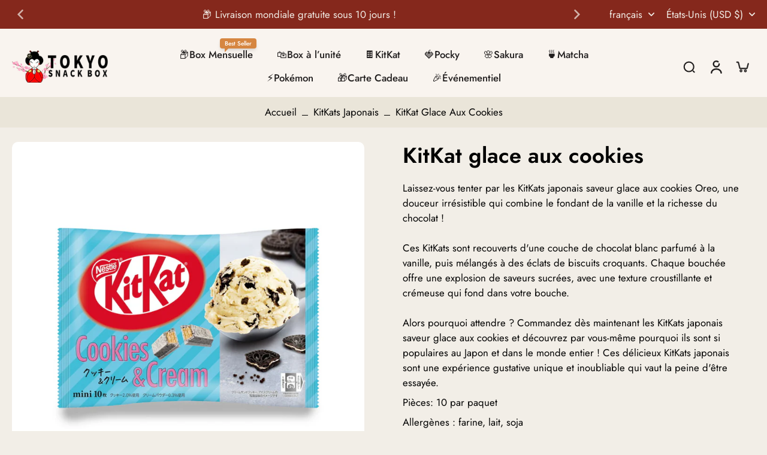

--- FILE ---
content_type: text/html; charset=utf-8
request_url: https://www.tokyosnackbox.com/fr-us/variants/45339777958134/?section_id=pickup-availability
body_size: 161
content:
<div id="shopify-section-pickup-availability" class="shopify-section"><div class="x-container-pickup-availability" x-data="{show: false}" x-show="$store.xStoreSelector?.canShowProductPage('8012969115894', [265321676965])"></div>
</div>